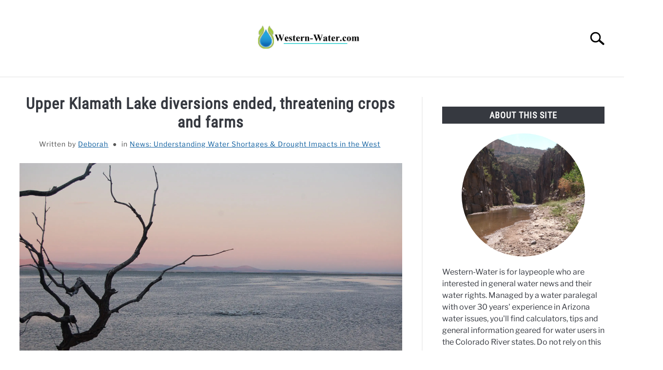

--- FILE ---
content_type: text/css
request_url: https://hb.wpmucdn.com/www.western-water.com/fb0b046b-80cc-461c-b6cb-9a4a2b9fe9b5.css
body_size: 331
content:
/**handles:defer-style-min-width960**/
@media (max-width:1199px){.main-navigation .nav-menu>li{border-bottom:1px solid #fff;margin-bottom:0}.main-navigation .nav-menu>li:last-child{border-bottom:0}.main-navigation .toggle-submenu{display:block!important}.main-navigation .menu-item-has-children>.submenu li:focus,.main-navigation .menu-item-has-children>.submenu li:hover{background:#363940}.main-navigation .menu-item-has-children>.submenu li:focus>a,.main-navigation .menu-item-has-children>.submenu li:hover>a{color:#f0f0f0!important}}@media (min-width:960px){.main-navigation .toggle-submenu{display:block!important}.site-header>.inner-wrap,.site-header>.site-content{width:calc(100% - 80px)}.search-wrapper{width:340px;overflow:hidden}.search-wrapper #search-icon{transform:scale(1);right:-260px}.search-wrapper.search-active .search-form{transform:translateX(0)}.search-wrapper .search-form{transform:translateX(280px)}.search-wrapper .search-field{top:-35px;height:auto;width:240px;padding-left:5px}aside#secondary .about-wrapper .about-image{width:calc(100% - 80px);margin:0 40px 20px;height:auto;padding-bottom:calc(100% - 80px)}.site-main{width:calc(66.666667% - 15px);float:left}.site-content .widget-area{float:right;width:calc(33.3333% - 25px);padding-left:40px;border-left:2px solid #f0f0f0}.inner-wrap,.site-content{padding:0 40px}.featured-categories-wrapper .category-card.col-one-fourth,.featured-categories-wrapper .category-card.col-one-half,.featured-categories-wrapper .category-card.col-one-third{float:left}.featured-categories-wrapper .category-card.col-one-fourth{width:calc(25% - 40px)}.featured-categories-wrapper .category-card.col-one-third{width:calc(33.3333% - 40px)}.featured-categories-wrapper .category-card.col-one-half{width:calc(50% - 40px)}.entry-title{margin-bottom:15px}}

--- FILE ---
content_type: text/css
request_url: https://hb.wpmucdn.com/www.western-water.com/0029fc91-c256-4991-ba1f-8ec09159300e.css
body_size: 86
content:
/**handles:cld-frontend**/
.cld-like-dislike-wrap{display:inline-block;margin-bottom:20px}.cld-common-wrap{display:inline-block;min-width:50px}.cld-common-wrap>a.cld-like-dislike-trigger{text-decoration:none;box-shadow:0 0 0!important;border-bottom:0}.cld-count-wrap{margin-left:5px}.cld-share-wrap{display:inline-block;margin-left:50px}.cld-share-wrap a{box-shadow:0 0 0!important;margin:0 10px;border:1px solid #fff}a.cld-facebook{background:#3b5998!important;color:#fff!important;display:inline-block;text-align:center;padding:5px 10px}a.cld-twitter{background:#55acee!important;color:#fff!important;display:inline-block;text-align:center;padding:5px 7px}a.cld-facebook:hover{background:#fff!important;color:#3b5998!important;border:1px solid}a.cld-twitter:hover{background:#fff!important;color:#55acee!important;border:1px solid}.cld-like-dislike-wrap br{display:none}.cld-like-dislike-wrap p{display:none}.cld-like-dislike-wrap.cld-template-3{margin-bottom:20px}.cld-like-dislike-wrap .cld-common-wrap{margin-right:10px}.cld-like-dislike-wrap.cld-custom img{max-width:30px;display:inline-block;vertical-align:top}